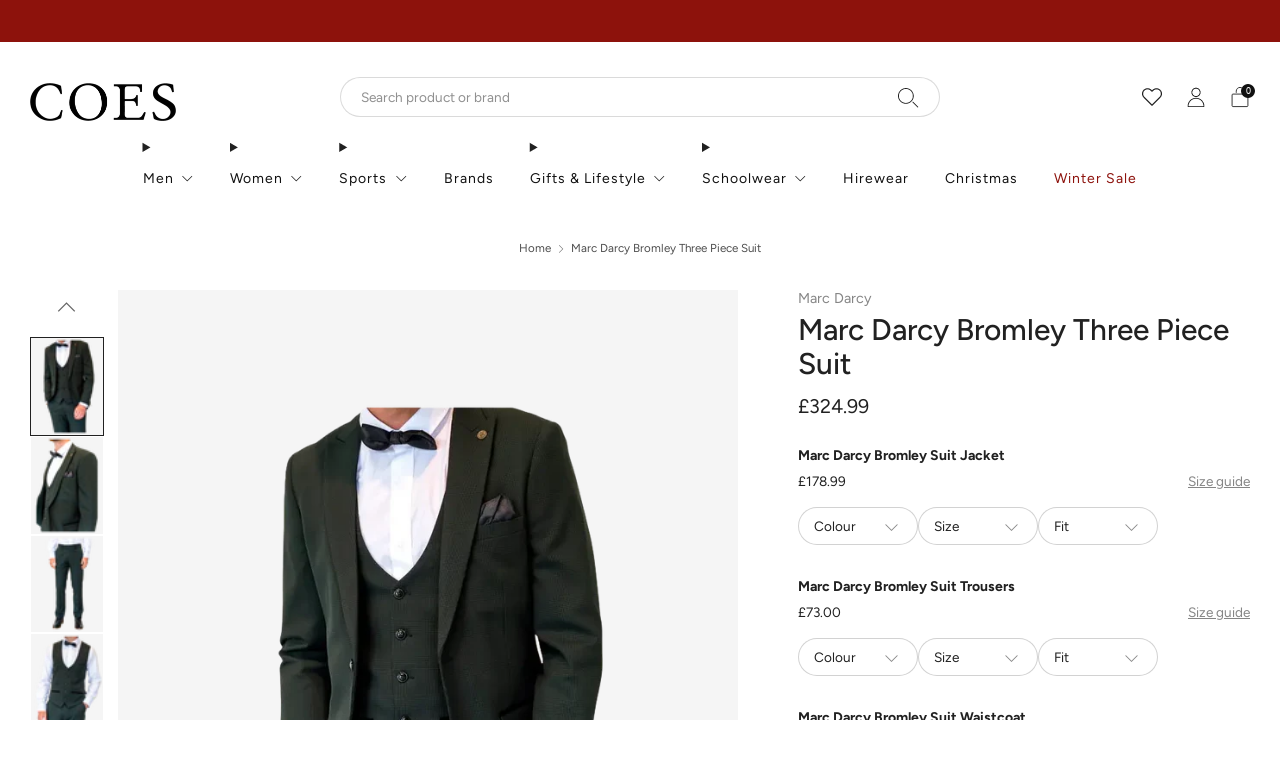

--- FILE ---
content_type: text/javascript; charset=utf-8
request_url: https://www.coes.co.uk/products/marc-darcy-bromley-three-piece-suit-for-men.js
body_size: 1235
content:
{"id":6684043870469,"title":"Marc Darcy Bromley Three Piece Suit","handle":"marc-darcy-bromley-three-piece-suit-for-men","description":"\u003cp data-mce-fragment=\"1\"\u003eLook effortlessly sophisticated for your next event. The Bromley Three Piece Suit from Marc Darcy features a flattering, all-over olive check pattern. With its high-quality tailored features and light fabric, this piece is perfect for summer weddings.\u003c\/p\u003e\n\u003cp data-mce-fragment=\"1\"\u003eJacket\u003c\/p\u003e\n\u003cul data-mce-fragment=\"1\"\u003e\n\u003cli data-mce-fragment=\"1\"\u003eSlim fit\u003c\/li\u003e\n\u003cli data-mce-fragment=\"1\"\u003eSingle breasted\u003c\/li\u003e\n\u003cli data-mce-fragment=\"1\"\u003eNotch lapel\u003c\/li\u003e\n\u003cli data-mce-fragment=\"1\"\u003eSingle back vent\u003c\/li\u003e\n\u003cli data-mce-fragment=\"1\"\u003eButtoned cuffs\u003c\/li\u003e\n\u003cli data-mce-fragment=\"1\"\u003ePocket square\u003c\/li\u003e\n\u003cli data-mce-fragment=\"1\"\u003eDouble button fastening\u003c\/li\u003e\n\u003cli data-mce-fragment=\"1\"\u003e70% polyester, 26% viscose, 4% elastane\u003c\/li\u003e\n\u003cli data-mce-fragment=\"1\"\u003eLining made from 100% polyester\u003c\/li\u003e\n\u003c\/ul\u003e\n\u003cp\u003eTrousers\u003c\/p\u003e\n\u003cul data-mce-fragment=\"1\"\u003e\n\u003cli data-mce-fragment=\"1\"\u003eSlim fit\u003c\/li\u003e\n\u003cli data-mce-fragment=\"1\"\u003eHook and button fastening\u003c\/li\u003e\n\u003cli data-mce-fragment=\"1\"\u003eTwo back welt pockets\u003c\/li\u003e\n\u003cli data-mce-fragment=\"1\"\u003eTwo front side pockets\u003c\/li\u003e\n\u003cli data-mce-fragment=\"1\"\u003eKick tapes\u003c\/li\u003e\n\u003cli data-mce-fragment=\"1\"\u003eBelt loops\u003c\/li\u003e\n\u003cli data-mce-fragment=\"1\"\u003eFlat fronted\u003c\/li\u003e\n\u003cli data-mce-fragment=\"1\"\u003e70% polyester, 26% viscose, 4% elastane \u003c\/li\u003e\n\u003c\/ul\u003e\n\u003cp\u003eWaistcoat\u003c\/p\u003e\n\u003cul data-mce-fragment=\"1\"\u003e\n\u003cli data-mce-fragment=\"1\"\u003eSlim fit\u003c\/li\u003e\n\u003cli data-mce-fragment=\"1\"\u003eSingle breasted\u003c\/li\u003e\n\u003cli data-mce-fragment=\"1\"\u003eFive button fastening\u003c\/li\u003e\n\u003cli data-mce-fragment=\"1\"\u003eTwo adjuster straps\u003c\/li\u003e\n\u003cli data-mce-fragment=\"1\"\u003e70% polyester, 26% viscose, 4% elastane \u003c\/li\u003e\n\u003c\/ul\u003e","published_at":"2024-05-02T15:41:47+01:00","created_at":"2023-09-18T10:04:42+01:00","vendor":"Marc Darcy","type":"Menswear","tags":["bulkimgvariant","hide_quickshop","newin-ever","ST-Mens","swym-hide-addtocart","team-katie"],"price":32499,"price_min":32499,"price_max":32499,"available":true,"price_varies":false,"compare_at_price":null,"compare_at_price_min":0,"compare_at_price_max":0,"compare_at_price_varies":false,"variants":[{"id":39656186118405,"title":"Olive","option1":"Olive","option2":null,"option3":null,"sku":"","requires_shipping":true,"taxable":true,"featured_image":{"id":28568375918853,"product_id":6684043870469,"position":1,"created_at":"2023-09-20T12:33:00+01:00","updated_at":"2023-09-20T12:33:01+01:00","alt":null,"width":823,"height":823,"src":"https:\/\/cdn.shopify.com\/s\/files\/1\/0247\/7952\/2097\/files\/5a86f390a7f0fd69a914d55182b849f8_3f176b43-01f4-40e0-b9b1-eec43b04fd31.webp?v=1695209581","variant_ids":[39656186118405]},"available":true,"name":"Marc Darcy Bromley Three Piece Suit - Olive","public_title":"Olive","options":["Olive"],"price":32499,"weight":0,"compare_at_price":null,"inventory_management":"shopify","barcode":"","featured_media":{"alt":null,"id":20843817173253,"position":1,"preview_image":{"aspect_ratio":1.0,"height":823,"width":823,"src":"https:\/\/cdn.shopify.com\/s\/files\/1\/0247\/7952\/2097\/files\/5a86f390a7f0fd69a914d55182b849f8_3f176b43-01f4-40e0-b9b1-eec43b04fd31.webp?v=1695209581"}},"quantity_rule":{"min":1,"max":null,"increment":1},"quantity_price_breaks":[],"requires_selling_plan":false,"selling_plan_allocations":[]},{"id":39656186151173,"title":"Navy","option1":"Navy","option2":null,"option3":null,"sku":"","requires_shipping":true,"taxable":true,"featured_image":{"id":28615364935941,"product_id":6684043870469,"position":12,"created_at":"2024-07-31T09:33:40+01:00","updated_at":"2024-07-31T09:33:41+01:00","alt":null,"width":900,"height":900,"src":"https:\/\/cdn.shopify.com\/s\/files\/1\/0247\/7952\/2097\/files\/No-Image-Placeholder_f09a7c02-8c6c-4b88-b682-214ddb543fc7.webp?v=1722414821","variant_ids":[39656186151173]},"available":true,"name":"Marc Darcy Bromley Three Piece Suit - Navy","public_title":"Navy","options":["Navy"],"price":32499,"weight":0,"compare_at_price":null,"inventory_management":"shopify","barcode":"","featured_media":{"alt":null,"id":20896969195781,"position":12,"preview_image":{"aspect_ratio":1.0,"height":900,"width":900,"src":"https:\/\/cdn.shopify.com\/s\/files\/1\/0247\/7952\/2097\/files\/No-Image-Placeholder_f09a7c02-8c6c-4b88-b682-214ddb543fc7.webp?v=1722414821"}},"quantity_rule":{"min":1,"max":null,"increment":1},"quantity_price_breaks":[],"requires_selling_plan":false,"selling_plan_allocations":[]}],"images":["\/\/cdn.shopify.com\/s\/files\/1\/0247\/7952\/2097\/files\/5a86f390a7f0fd69a914d55182b849f8_3f176b43-01f4-40e0-b9b1-eec43b04fd31.webp?v=1695209581","\/\/cdn.shopify.com\/s\/files\/1\/0247\/7952\/2097\/files\/9c45bc6b12eced5162dcadea30d790b1_521567b4-fca1-40dd-a513-2f3481c0b637.webp?v=1695209793","\/\/cdn.shopify.com\/s\/files\/1\/0247\/7952\/2097\/files\/4e5367ebe63c288de68b032e31a89835_d481b284-032f-45c6-b3ed-35591585f104.webp?v=1695209793","\/\/cdn.shopify.com\/s\/files\/1\/0247\/7952\/2097\/files\/7f29d8644145edaa60a4d283662ed7a0_a1375d6f-bcd5-424b-acbb-e3e1bbe15e58.webp?v=1695209793","\/\/cdn.shopify.com\/s\/files\/1\/0247\/7952\/2097\/files\/fe2af962bd707677f2c14608e39d8b39_d453c770-f742-45a3-a2e9-87059e3724e5.webp?v=1695209793","\/\/cdn.shopify.com\/s\/files\/1\/0247\/7952\/2097\/files\/21a66dad53eed920108d73da16d2a365_adc62b95-e3fb-4906-8f8e-01b540521131.webp?v=1695209620","\/\/cdn.shopify.com\/s\/files\/1\/0247\/7952\/2097\/files\/b729d940304bf6f04f8a0123bf2dd499_23421f4e-f1d4-44cf-b650-db0a7a6892e3.webp?v=1695209623","\/\/cdn.shopify.com\/s\/files\/1\/0247\/7952\/2097\/files\/f590c351209b7b826372cae927e442f1_34217576-ab77-499a-9e4a-699e50f222fe.webp?v=1695209625","\/\/cdn.shopify.com\/s\/files\/1\/0247\/7952\/2097\/files\/db71f5e6ca0d88c688869e10170a1cd7_0382be61-9955-4374-96e9-a13398f6e18f.webp?v=1695209640","\/\/cdn.shopify.com\/s\/files\/1\/0247\/7952\/2097\/files\/a33459575574bc2c68b415cca74c4766_b59d3f8a-b082-4697-a6e1-ba37c8c240e0.webp?v=1695209642","\/\/cdn.shopify.com\/s\/files\/1\/0247\/7952\/2097\/files\/e19b4a7eb6095d51005ff30297f49ddc_178cbda3-fd1a-41a3-8d19-1ede570682a4.webp?v=1695209644","\/\/cdn.shopify.com\/s\/files\/1\/0247\/7952\/2097\/files\/No-Image-Placeholder_f09a7c02-8c6c-4b88-b682-214ddb543fc7.webp?v=1722414821"],"featured_image":"\/\/cdn.shopify.com\/s\/files\/1\/0247\/7952\/2097\/files\/5a86f390a7f0fd69a914d55182b849f8_3f176b43-01f4-40e0-b9b1-eec43b04fd31.webp?v=1695209581","options":[{"name":"Colour","position":1,"values":["Olive","Navy"]}],"url":"\/products\/marc-darcy-bromley-three-piece-suit-for-men","media":[{"alt":null,"id":20843817173253,"position":1,"preview_image":{"aspect_ratio":1.0,"height":823,"width":823,"src":"https:\/\/cdn.shopify.com\/s\/files\/1\/0247\/7952\/2097\/files\/5a86f390a7f0fd69a914d55182b849f8_3f176b43-01f4-40e0-b9b1-eec43b04fd31.webp?v=1695209581"},"aspect_ratio":1.0,"height":823,"media_type":"image","src":"https:\/\/cdn.shopify.com\/s\/files\/1\/0247\/7952\/2097\/files\/5a86f390a7f0fd69a914d55182b849f8_3f176b43-01f4-40e0-b9b1-eec43b04fd31.webp?v=1695209581","width":823},{"alt":null,"id":20843817271557,"position":2,"preview_image":{"aspect_ratio":1.0,"height":1133,"width":1133,"src":"https:\/\/cdn.shopify.com\/s\/files\/1\/0247\/7952\/2097\/files\/9c45bc6b12eced5162dcadea30d790b1_521567b4-fca1-40dd-a513-2f3481c0b637.webp?v=1695209793"},"aspect_ratio":1.0,"height":1133,"media_type":"image","src":"https:\/\/cdn.shopify.com\/s\/files\/1\/0247\/7952\/2097\/files\/9c45bc6b12eced5162dcadea30d790b1_521567b4-fca1-40dd-a513-2f3481c0b637.webp?v=1695209793","width":1133},{"alt":null,"id":20843817206021,"position":3,"preview_image":{"aspect_ratio":1.0,"height":1089,"width":1089,"src":"https:\/\/cdn.shopify.com\/s\/files\/1\/0247\/7952\/2097\/files\/4e5367ebe63c288de68b032e31a89835_d481b284-032f-45c6-b3ed-35591585f104.webp?v=1695209793"},"aspect_ratio":1.0,"height":1089,"media_type":"image","src":"https:\/\/cdn.shopify.com\/s\/files\/1\/0247\/7952\/2097\/files\/4e5367ebe63c288de68b032e31a89835_d481b284-032f-45c6-b3ed-35591585f104.webp?v=1695209793","width":1089},{"alt":null,"id":20843817238789,"position":4,"preview_image":{"aspect_ratio":1.0,"height":829,"width":829,"src":"https:\/\/cdn.shopify.com\/s\/files\/1\/0247\/7952\/2097\/files\/7f29d8644145edaa60a4d283662ed7a0_a1375d6f-bcd5-424b-acbb-e3e1bbe15e58.webp?v=1695209793"},"aspect_ratio":1.0,"height":829,"media_type":"image","src":"https:\/\/cdn.shopify.com\/s\/files\/1\/0247\/7952\/2097\/files\/7f29d8644145edaa60a4d283662ed7a0_a1375d6f-bcd5-424b-acbb-e3e1bbe15e58.webp?v=1695209793","width":829},{"alt":null,"id":20843817304325,"position":5,"preview_image":{"aspect_ratio":1.0,"height":816,"width":816,"src":"https:\/\/cdn.shopify.com\/s\/files\/1\/0247\/7952\/2097\/files\/fe2af962bd707677f2c14608e39d8b39_d453c770-f742-45a3-a2e9-87059e3724e5.webp?v=1695209793"},"aspect_ratio":1.0,"height":816,"media_type":"image","src":"https:\/\/cdn.shopify.com\/s\/files\/1\/0247\/7952\/2097\/files\/fe2af962bd707677f2c14608e39d8b39_d453c770-f742-45a3-a2e9-87059e3724e5.webp?v=1695209793","width":816},{"alt":null,"id":20843817337093,"position":6,"preview_image":{"aspect_ratio":1.0,"height":882,"width":882,"src":"https:\/\/cdn.shopify.com\/s\/files\/1\/0247\/7952\/2097\/files\/21a66dad53eed920108d73da16d2a365_adc62b95-e3fb-4906-8f8e-01b540521131.webp?v=1695209620"},"aspect_ratio":1.0,"height":882,"media_type":"image","src":"https:\/\/cdn.shopify.com\/s\/files\/1\/0247\/7952\/2097\/files\/21a66dad53eed920108d73da16d2a365_adc62b95-e3fb-4906-8f8e-01b540521131.webp?v=1695209620","width":882},{"alt":null,"id":20843817369861,"position":7,"preview_image":{"aspect_ratio":1.0,"height":1086,"width":1086,"src":"https:\/\/cdn.shopify.com\/s\/files\/1\/0247\/7952\/2097\/files\/b729d940304bf6f04f8a0123bf2dd499_23421f4e-f1d4-44cf-b650-db0a7a6892e3.webp?v=1695209623"},"aspect_ratio":1.0,"height":1086,"media_type":"image","src":"https:\/\/cdn.shopify.com\/s\/files\/1\/0247\/7952\/2097\/files\/b729d940304bf6f04f8a0123bf2dd499_23421f4e-f1d4-44cf-b650-db0a7a6892e3.webp?v=1695209623","width":1086},{"alt":null,"id":20843817402629,"position":8,"preview_image":{"aspect_ratio":1.0,"height":1064,"width":1064,"src":"https:\/\/cdn.shopify.com\/s\/files\/1\/0247\/7952\/2097\/files\/f590c351209b7b826372cae927e442f1_34217576-ab77-499a-9e4a-699e50f222fe.webp?v=1695209625"},"aspect_ratio":1.0,"height":1064,"media_type":"image","src":"https:\/\/cdn.shopify.com\/s\/files\/1\/0247\/7952\/2097\/files\/f590c351209b7b826372cae927e442f1_34217576-ab77-499a-9e4a-699e50f222fe.webp?v=1695209625","width":1064},{"alt":null,"id":20843817435397,"position":9,"preview_image":{"aspect_ratio":1.001,"height":811,"width":812,"src":"https:\/\/cdn.shopify.com\/s\/files\/1\/0247\/7952\/2097\/files\/db71f5e6ca0d88c688869e10170a1cd7_0382be61-9955-4374-96e9-a13398f6e18f.webp?v=1695209640"},"aspect_ratio":1.001,"height":811,"media_type":"image","src":"https:\/\/cdn.shopify.com\/s\/files\/1\/0247\/7952\/2097\/files\/db71f5e6ca0d88c688869e10170a1cd7_0382be61-9955-4374-96e9-a13398f6e18f.webp?v=1695209640","width":812},{"alt":null,"id":20843817468165,"position":10,"preview_image":{"aspect_ratio":1.0,"height":908,"width":908,"src":"https:\/\/cdn.shopify.com\/s\/files\/1\/0247\/7952\/2097\/files\/a33459575574bc2c68b415cca74c4766_b59d3f8a-b082-4697-a6e1-ba37c8c240e0.webp?v=1695209642"},"aspect_ratio":1.0,"height":908,"media_type":"image","src":"https:\/\/cdn.shopify.com\/s\/files\/1\/0247\/7952\/2097\/files\/a33459575574bc2c68b415cca74c4766_b59d3f8a-b082-4697-a6e1-ba37c8c240e0.webp?v=1695209642","width":908},{"alt":null,"id":20843817500933,"position":11,"preview_image":{"aspect_ratio":1.0,"height":863,"width":863,"src":"https:\/\/cdn.shopify.com\/s\/files\/1\/0247\/7952\/2097\/files\/e19b4a7eb6095d51005ff30297f49ddc_178cbda3-fd1a-41a3-8d19-1ede570682a4.webp?v=1695209644"},"aspect_ratio":1.0,"height":863,"media_type":"image","src":"https:\/\/cdn.shopify.com\/s\/files\/1\/0247\/7952\/2097\/files\/e19b4a7eb6095d51005ff30297f49ddc_178cbda3-fd1a-41a3-8d19-1ede570682a4.webp?v=1695209644","width":863},{"alt":null,"id":20896969195781,"position":12,"preview_image":{"aspect_ratio":1.0,"height":900,"width":900,"src":"https:\/\/cdn.shopify.com\/s\/files\/1\/0247\/7952\/2097\/files\/No-Image-Placeholder_f09a7c02-8c6c-4b88-b682-214ddb543fc7.webp?v=1722414821"},"aspect_ratio":1.0,"height":900,"media_type":"image","src":"https:\/\/cdn.shopify.com\/s\/files\/1\/0247\/7952\/2097\/files\/No-Image-Placeholder_f09a7c02-8c6c-4b88-b682-214ddb543fc7.webp?v=1722414821","width":900}],"requires_selling_plan":false,"selling_plan_groups":[]}